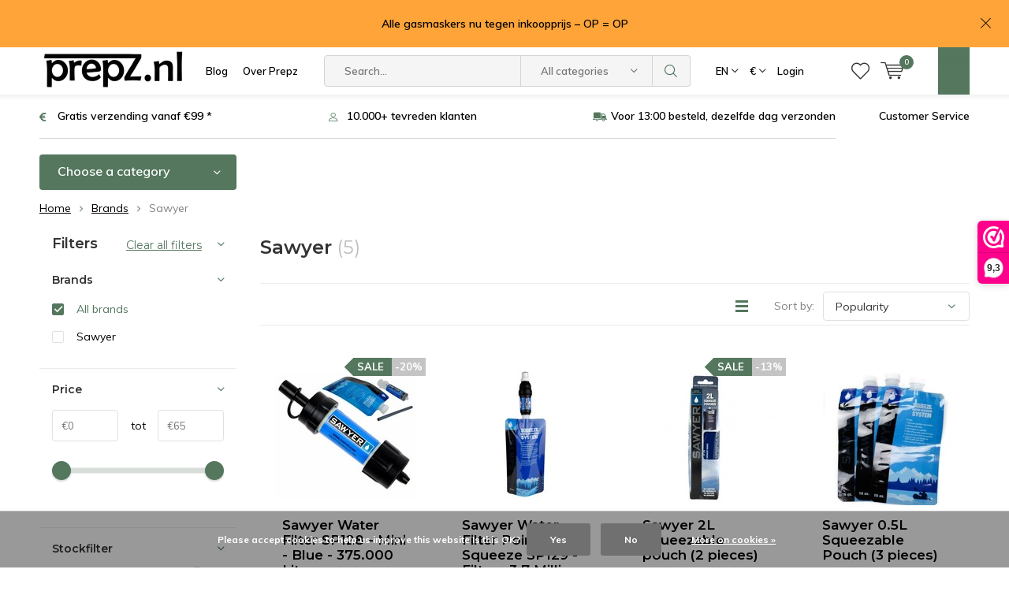

--- FILE ---
content_type: text/html;charset=utf-8
request_url: https://www.prepz.nl/en/brands/sawyer/
body_size: 15036
content:
<!doctype html>
<html lang="en" >
	<head>
                                                                                                                                                         
<script type="text/javascript">
   window.dataLayer = window.dataLayer || [];
   dataLayer.push({
                                                                            
                  ecomm_pagetype: "category",
                  ecomm_category: "Sawyer",
                  ecomm_prodid: "81314846,81315365,81315167,81315017,108043767",
                  ecomm_totalvalue: "184.94"
                                                                             
                         
                  });
      
</script>

<!-- Google Tag Manager -->
<script>(function(w,d,s,l,i){w[l]=w[l]||[];w[l].push({'gtm.start':
new Date().getTime(),event:'gtm.js'});var f=d.getElementsByTagName(s)[0],
j=d.createElement(s),dl=l!='dataLayer'?'&l='+l:'';j.async=true;j.src=
'https://www.googletagmanager.com/gtm.js?id='+i+dl;f.parentNode.insertBefore(j,f);
})(window,document,'script','dataLayer','GTM-NZZBTPK');</script>
<!-- End Google Tag Manager -->        <meta charset="utf-8"/>
<!-- [START] 'blocks/head.rain' -->
<!--

  (c) 2008-2026 Lightspeed Netherlands B.V.
  http://www.lightspeedhq.com
  Generated: 14-01-2026 @ 14:29:07

-->
<link rel="canonical" href="https://www.prepz.nl/en/brands/sawyer/"/>
<link rel="alternate" href="https://www.prepz.nl/en/index.rss" type="application/rss+xml" title="New products"/>
<link href="https://cdn.webshopapp.com/assets/cookielaw.css?2025-02-20" rel="stylesheet" type="text/css"/>
<meta name="robots" content="noodp,noydir"/>
<meta name="google-site-verification" content="aUgH480thCQj0tHFLaA7tLkcekgemns1Sgv1Nabrsbw"/>
<meta property="og:url" content="https://www.prepz.nl/en/brands/sawyer/?source=facebook"/>
<meta property="og:site_name" content="Prepz.nl - The Online Prepping Store For Preppers in Europe"/>
<meta property="og:title" content="Sawyer Waterfilters | Prepz.nl – schoon drinkwater overal"/>
<meta property="og:description" content="Discover Sawyer Water Filters at Prepz.nl: compact, durable and easy to use. Removes 99.9% of bacteria and protozoa for safe water anywhere."/>
<script src="https://app.dmws.plus/shop-assets/269782/dmws-plus-loader.js?id=353752e43770877ccfda6347d41550f6"></script>
<!--[if lt IE 9]>
<script src="https://cdn.webshopapp.com/assets/html5shiv.js?2025-02-20"></script>
<![endif]-->
<!-- [END] 'blocks/head.rain' -->
		<meta charset="utf-8">
		<meta http-equiv="x-ua-compatible" content="ie=edge">
		<title>Sawyer Waterfilters | Prepz.nl – schoon drinkwater overal - Prepz.nl - The Online Prepping Store For Preppers in Europe</title>
		<meta name="description" content="Discover Sawyer Water Filters at Prepz.nl: compact, durable and easy to use. Removes 99.9% of bacteria and protozoa for safe water anywhere.">
		<meta name="keywords" content="Sawyer Water filters">
		<meta name="theme-color" content="#ffffff">
		<meta name="MobileOptimized" content="320">
		<meta name="HandheldFriendly" content="true">
		<meta name="viewport" content="width=device-width, initial-scale=1, initial-scale=1, minimum-scale=1, maximum-scale=1, user-scalable=no">
		<meta name="author" content="https://www.dmws.nl/">
    
    <link async href='//fonts.googleapis.com/css?family=Muli:400,300,500,600,700,800,900' rel='stylesheet' type='text/css'>
    <link async href='//fonts.googleapis.com/css?family=Montserrat:400,300,500,600,700,800,900' rel='stylesheet' type='text/css'>
    <link rel="stylesheet" async media="screen" href="https://cdn.webshopapp.com/shops/269782/themes/150326/assets/main-minified.css?20260110143119">
    <link rel="stylesheet" async media="screen" href="https://cdn.webshopapp.com/shops/269782/themes/150326/assets/fontawesome.css?20260110143119">
    <link rel="stylesheet" async media="screen" href="https://cdn.webshopapp.com/shops/269782/themes/150326/assets/solid.css?20260110143119">
		    <link rel="stylesheet" async href="https://cdn.webshopapp.com/shops/269782/themes/150326/assets/settings.css?20260110143119" />
		<script src="https://ajax.googleapis.com/ajax/libs/jquery/1.7.2/jquery.min.js"></script>
		<link rel="icon" type="image/x-icon" href="https://cdn.webshopapp.com/shops/269782/themes/150326/assets/favicon.ico?20260110142620">
		<link rel="apple-touch-icon" href="https://cdn.webshopapp.com/shops/269782/themes/150326/assets/favicon.ico?20260110142620">
		<meta property="og:title" content="Sawyer Waterfilters | Prepz.nl – schoon drinkwater overal">
		<meta property="og:type" content="website"> 
		<meta property="og:description" content="Discover Sawyer Water Filters at Prepz.nl: compact, durable and easy to use. Removes 99.9% of bacteria and protozoa for safe water anywhere.">
		<meta property="og:site_name" content="Prepz.nl - The Online Prepping Store For Preppers in Europe">
		<meta property="og:url" content="https://www.prepz.nl/">
		<meta property="og:image" content="https://cdn.webshopapp.com/shops/269782/themes/150326/v/2667182/assets/banner-1.jpg?20250626142110">
    		<script type="application/ld+json">
			{
				"@context": "http://schema.org/",
				"@type": "Organization",
				"url": "https://www.prepz.nl/en/",
				"name": "Prepz.nl - The Online Prepping Store For Preppers in Europe",
				"legalName": "Prepz.nl - The Online Prepping Store For Preppers in Europe",
				"description": "Discover Sawyer Water Filters at Prepz.nl: compact, durable and easy to use. Removes 99.9% of bacteria and protozoa for safe water anywhere.",
				"logo": "https://cdn.webshopapp.com/shops/269782/themes/150326/assets/logo.png?20260110142620",
				"image": "https://cdn.webshopapp.com/shops/269782/themes/150326/v/2667182/assets/banner-1.jpg?20250626142110",
				"contactPoint": {
					"@type": "ContactPoint",
					"contactType": "Customer service",
					"telephone": "085-3033729"
				},
				"address": {
					"@type": "PostalAddress",
					"streetAddress": "",
					"addressLocality": "",
					"addressRegion": "",
					"postalCode": "",
					"addressCountry": ""
				}
			}
		</script>
	<!-- Facebook Pixel Code -->


<script>
 !function(f,b,e,v,n,t,s){if(f.fbq)return;n=f.fbq=function(){n.callMethod?
 n.callMethod.apply(n,arguments):n.queue.push(arguments)};if(!f._fbq)f._fbq=n;
 n.push=n;n.loaded=!0;n.version='2.0';n.queue=[];t=b.createElement(e);t.async=!0;
 t.src=v;s=b.getElementsByTagName(e)[0];s.parentNode.insertBefore(t,s)}(window,
 document,'script','https://connect.facebook.net/en_US/fbevents.js');
 fbq('init', '675656869258953');

 fbq('track', 'PageView');

 
 
 
</script>
<noscript><img height="1" width="1" style="display:none"
src="https://www.facebook.com/tr?id=675656869258953&ev=PageView&noscript=1" /></noscript>
 <!-- DO NOT MODIFY -->
<!-- End Facebook Pixel Code -->  </head>
	<body>
    
        <!-- Google Tag Manager (noscript) -->
    <noscript><iframe src="https://www.googletagmanager.com/ns.html?id=GTM-NZZBTPK"
    height="0" width="0" style="display:none;visibility:hidden"></iframe></noscript>
    <!-- End Google Tag Manager (noscript) -->
        
		<div id="root">
    
              
        

<header id="top">
  <p id="logo">
    <a href="https://www.prepz.nl/en/" accesskey="h">
    <img class="desktop-only" src="https://cdn.webshopapp.com/shops/269782/themes/150326/assets/logo.png?20260110142620" alt="Prepz.nl - The Online Prepping Store For Preppers in Europe" width="190" height="60">
    <img class="desktop-hide" src="https://cdn.webshopapp.com/shops/269782/themes/150326/assets/logo-mobile.png?20260110142620" alt="Prepz.nl - The Online Prepping Store For Preppers in Europe" width="190" height="60">
    </a>
  </p>
  <nav id="skip">
    <ul>
      <li><a href="#nav" accesskey="n">Skip to navigation (n)</a></li>
      <li><a href="#content" accesskey="c">Skip to content (c)</a></li>
      <li><a href="#footer" accesskey="f">Skip to footer (f)</a></li>
    </ul>
  </nav>
  <nav id="nav">
    <ul>
      <li><a accesskey="1" href="/blogs/preppen">Blog</a> <em>(1)</em></li>
      <li><a accesskey="2" href="/nl/service/about/">Over Prepz</a> <em>(2)</em></li>
    </ul>
    <form action="https://www.prepz.nl/en/search/" method="post" id="formSearch" class="untouched">
      <h5>Search</h5>
      <p>
        <label for="q">Search...</label>
        <input type="search" id="q" name="q" value="" placeholder="Search..." autocomplete="off">
      </p>
      <p class="desktop-only">
        <label for="sb" class="hidden">All categories</label>
        <select id="sb" name="sb" onchange="cat();">
          <option value="https://www.prepz.nl/en/search/">All categories</option>
                    <option value="https://www.prepz.nl/en/water-filters/" class="cat-8258456">Water Filters </option>
                    <option value="https://www.prepz.nl/en/emergency-kits/" class="cat-7898166">Emergency Kits</option>
                    <option value="https://www.prepz.nl/en/food/" class="cat-7898199">Food</option>
                    <option value="https://www.prepz.nl/en/lighting/" class="cat-7898322">Lighting</option>
                    <option value="https://www.prepz.nl/en/generators/" class="cat-10592786">Generators</option>
                    <option value="https://www.prepz.nl/en/outdoor-equipments/" class="cat-7898310">Outdoor Equipments</option>
                    <option value="https://www.prepz.nl/en/respiratory-protection/" class="cat-7898457">Respiratory protection</option>
                    <option value="https://www.prepz.nl/en/health/" class="cat-7898472">Health</option>
                    <option value="https://www.prepz.nl/en/communication/" class="cat-7898493">Communication</option>
                    <option value="https://www.prepz.nl/en/black-friday-sale/" class="cat-7994366">Black Friday Sale</option>
                    <option value="https://www.prepz.nl/en/all-products/" class="cat-7881702">All products</option>
                  </select>
      </p>
      <p><button type="submit" title="Search" disabled="disabled">Search</button></p>
      <ul class="list-cart">
				      </ul>
            
    </form>
    <ul>
            <li class="language">
        <a accesskey="3" href="./">EN</a> 
        <em>(3)</em>
        <ul>
                    <li ><a href="https://www.prepz.nl/nl/go/category/"  title="Nederlands" lang="nl">Nederlands</a></li>
                    <li class="active"><a href="https://www.prepz.nl/en/go/category/"  title="English" lang="en">English</a></li>
                  </ul>
      </li>
                  <li class="currency">
        <a accesskey="4" href="./">
          <span class="mobile-hide">€</span>
          <i class="icon-euro"></i>
          <span>Currency</span>
        </a> 
        <em>(4)</em>
        <ul>
                    <li class="active"><a href="https://www.prepz.nl/en/session/currency/eur/">€ EUR</a></li>
                    <li ><a href="https://www.prepz.nl/en/session/currency/gbp/">£ GBP</a></li>
                    <li ><a href="https://www.prepz.nl/en/session/currency/usd/">$ USD</a></li>
                  </ul>
      </li>
            <li class="search">
        <a accesskey="5" href="./">
          <i class="icon-zoom"></i> 
          <span>Search</span>
        </a>
        <em>(5)</em>
      </li>
      <!--<li class="compare mobile-only">
        <a accesskey="5" href="./">
          <i class="icon-chart"></i>
          <span>vergelijk</span>
        </a>
        <em>(5)</em>
      </li>-->
            <li class="user">
        <a accesskey="6" href="https://www.prepz.nl/en/account/login/">
          <i class="icon-user-outline"></i> 
          Login
        </a> 
        <em>(6)</em>
        <div>
          <div class="double">
            <form method="post" id="formLogin" action="https://www.prepz.nl/en/account/loginPost/?return=https://www.prepz.nl/en/brands/sawyer/">
              <h5>Login</h5>
              <p>
                <label for="formLoginEmail">Email address</label>
                <input type="email" id="formLoginEmail" name="email" placeholder="Email address" autocomplete='email' required>
              </p>
              <p>
                <label for="formLoginPassword">Password</label>
                <input type="password" id="formLoginPassword" name="password" placeholder="Password" autocomplete="current-password" required>
                <a href="https://www.prepz.nl/en/account/password/">Forgot your password?</a>
              </p>
              <p>
                <input type="hidden" name="key" value="afabef61b82f1eec62b69b49a7ad2cfc" />
            		<input type="hidden" name="type" value="login" />
                <button type="submit" onclick="$('#formLogin').submit(); return false;">Login</button>
              </p>
            </form>
            <div>
              <h5>New customer?</h5>
              <ul class="list-checks">
                <li>All your orders and returns in one place</li>
                <li>The ordering process is even faster</li>
                <li>Your shopping cart stored, always and everywhere</li>
              </ul>
              <p class="link-btn"><a class="a" href="https://www.prepz.nl/en/account/register/">Create an account</a></p>
                          </div>
          </div>
        </div>
      </li>
            <li class="menu">
        <a accesskey="7" href="./">
          <i class="icon-menu"></i>
          Menu
        </a>
        <em>(7)</em>
      </li>
            <li class="favorites br">
        <a accesskey="8" href="https://www.prepz.nl/en/account/wishlist/">
          <i class="icon-heart-outline"></i> 
          <span>wishlist</span>
        </a> 
      </li>
            <li class="cart">
        <a accesskey="9" href="./">
          <i class="icon-cart"></i> 
          <span>Cart</span> 
          <span class="qty">0</span>
        </a> 
        <em>(9)</em>
        <div>
          <h5>My cart</h5>
                    <ul class="list-cart">
            <li>
              <a href="https://www.prepz.nl/en/session/back/">
                <span class="img"><img src="https://cdn.webshopapp.com/shops/269782/themes/150326/assets/empty-cart.svg?20260110143119" alt="Empty cart" width="43" height="46"></span>
                <span class="title">No products found...</span>
                <span class="desc">There are no products in your cart. Perhaps the item you chose is sold out.</span>
              </a>
            </li>
          </ul>
                            </div>
      </li>
    </ul>
    <div class="nav-main">
      <ul>
        <li><a>Menu</a>
          <ul>
                        <li><a href="https://www.prepz.nl/en/water-filters/">
              Water Filters </a>
                            <ul>
                <li class="strong"><a href="https://www.prepz.nl/en/water-filters/">Water Filters </a></li>
                                <li><a href="https://www.prepz.nl/en/water-filters/water-filters/">Water filters</a>
                                    <ul>
                    <li class="strong"><a href="https://www.prepz.nl/en/water-filters/water-filters/">Water filters</a></li>
                                        <li><a href="https://www.prepz.nl/en/water-filters/water-filters/water-filter-parts-accessories/">Water filter Parts &amp; Accessories</a>
                                          </li>
                                      </ul>
                                  </li>
                              </ul>
                          </li>
                        <li><a href="https://www.prepz.nl/en/emergency-kits/">
              Emergency Kits</a>
                            <ul>
                <li class="strong"><a href="https://www.prepz.nl/en/emergency-kits/">Emergency Kits</a></li>
                                <li><a href="https://www.prepz.nl/en/emergency-kits/survival-kits/"> Survival Kits</a>
                                  </li>
                              </ul>
                          </li>
                        <li><a href="https://www.prepz.nl/en/food/">
              Food</a>
                            <ul>
                <li class="strong"><a href="https://www.prepz.nl/en/food/">Food</a></li>
                                <li><a href="https://www.prepz.nl/en/food/emergency-rations/">Emergency rations</a>
                                  </li>
                                <li><a href="https://www.prepz.nl/en/food/cooking/">Cooking</a>
                                    <ul>
                    <li class="strong"><a href="https://www.prepz.nl/en/food/cooking/">Cooking</a></li>
                                        <li><a href="https://www.prepz.nl/en/food/cooking/make-fire/">Make fire</a>
                                          </li>
                                      </ul>
                                  </li>
                                <li><a href="https://www.prepz.nl/en/food/fishing/">Fishing</a>
                                  </li>
                              </ul>
                          </li>
                        <li><a href="https://www.prepz.nl/en/lighting/">
              Lighting</a>
                            <ul>
                <li class="strong"><a href="https://www.prepz.nl/en/lighting/">Lighting</a></li>
                                <li><a href="https://www.prepz.nl/en/lighting/headlamps/">Headlamps</a>
                                  </li>
                                <li><a href="https://www.prepz.nl/en/lighting/flashlights/">Flashlights</a>
                                  </li>
                                <li><a href="https://www.prepz.nl/en/lighting/solar-powered-lights/">Solar powered lights</a>
                                  </li>
                              </ul>
                          </li>
                        <li><a href="https://www.prepz.nl/en/generators/">
              Generators</a>
                            <ul>
                <li class="strong"><a href="https://www.prepz.nl/en/generators/">Generators</a></li>
                                <li><a href="https://www.prepz.nl/en/generators/power-stations/">Power Stations</a>
                                  </li>
                                <li><a href="https://www.prepz.nl/en/generators/extra-batteries-for-power-stations/">Extra batteries for Power Stations</a>
                                  </li>
                                <li><a href="https://www.prepz.nl/en/generators/solar-panels-for-portale-power-stations/">Solar Panels for Portale Power Stations</a>
                                  </li>
                              </ul>
                          </li>
                        <li><a href="https://www.prepz.nl/en/outdoor-equipments/">
              Outdoor Equipments</a>
                            <ul>
                <li class="strong"><a href="https://www.prepz.nl/en/outdoor-equipments/">Outdoor Equipments</a></li>
                                <li><a href="https://www.prepz.nl/en/outdoor-equipments/knives/">Knives</a>
                                  </li>
                                <li><a href="https://www.prepz.nl/en/outdoor-equipments/compasses/">Compasses</a>
                                  </li>
                                <li><a href="https://www.prepz.nl/en/outdoor-equipments/multi-tools/">Multi-tools</a>
                                  </li>
                                <li><a href="https://www.prepz.nl/en/outdoor-equipments/backpacks/">Backpacks</a>
                                  </li>
                                <li><a href="https://www.prepz.nl/en/outdoor-equipments/protective-clothing/">Protective clothing</a>
                                  </li>
                              </ul>
                          </li>
                        <li><a href="https://www.prepz.nl/en/respiratory-protection/">
              Respiratory protection</a>
                            <ul>
                <li class="strong"><a href="https://www.prepz.nl/en/respiratory-protection/">Respiratory protection</a></li>
                                <li><a href="https://www.prepz.nl/en/respiratory-protection/climax-filters/">Climax Filters</a>
                                  </li>
                              </ul>
                          </li>
                        <li><a href="https://www.prepz.nl/en/health/">
              Health</a>
                            <ul>
                <li class="strong"><a href="https://www.prepz.nl/en/health/">Health</a></li>
                                <li><a href="https://www.prepz.nl/en/health/first-aid/">FIRST AID</a>
                                  </li>
                              </ul>
                          </li>
                        <li><a href="https://www.prepz.nl/en/communication/">
              Communication</a>
                            <ul>
                <li class="strong"><a href="https://www.prepz.nl/en/communication/">Communication</a></li>
                                <li><a href="https://www.prepz.nl/en/communication/emergency-radios/">Emergency radios</a>
                                  </li>
                                <li><a href="https://www.prepz.nl/en/communication/radios/">Radios</a>
                                  </li>
                                <li><a href="https://www.prepz.nl/en/communication/emergency-flutes/">Emergency flutes</a>
                                  </li>
                              </ul>
                          </li>
                        <li><a href="https://www.prepz.nl/en/black-friday-sale/">
              Black Friday Sale</a>
                          </li>
                                    <li><a href="https://www.prepz.nl/en/catalog/">All categories</a></li>
                      </ul>
        </li>
      </ul>
    </div>
  </nav>
	<p id="back"><a href="https://www.prepz.nl/en/brands/">Back</a></p></header>
<a href="https://www.prepz.nl/en/gasmaskers/">
<p id="notify" class="mobile-hide tablet-hide">Alle gasmaskers nu tegen inkoopprijs – OP = OP</p>
</a>
      
                  
      <main id="content" class="">
        <div class="usp-container">
  <ul class="list-usp">
        <li>
            	Gratis verzending vanaf €99 *
          </li>
            <li>
            	10.000+ tevreden klanten
          </li>
            <li>
            	Voor 13:00 besteld, dezelfde dag verzonden
          </li>
      </ul>
  <p class="link-inline">
      <a href="/service/">Customer Service</a>
  </p>
</div>
        <nav class="nav-main desktop-only">
  <ul>
    <li><a href="./">Choose a category</a>
      <ul>
                <li><a href="https://www.prepz.nl/en/water-filters/">
          Water Filters </a>
                    <ul>
            <li class="strong"><a href="https://www.prepz.nl/en/water-filters/">Water Filters </a></li>
                        <li><a href="https://www.prepz.nl/en/water-filters/water-filters/">Water filters</a>
                            <ul>
                <li class="strong"><a href="https://www.prepz.nl/en/water-filters/water-filters/">Water filters</a></li>
                            		<li><a href="https://www.prepz.nl/en/water-filters/water-filters/water-filter-parts-accessories/">Water filter Parts &amp; Accessories</a>
                              		</li>
                              </ul>
                          </li>
                      </ul>
                  </li>
                <li><a href="https://www.prepz.nl/en/emergency-kits/">
          Emergency Kits</a>
                    <ul>
            <li class="strong"><a href="https://www.prepz.nl/en/emergency-kits/">Emergency Kits</a></li>
                        <li><a href="https://www.prepz.nl/en/emergency-kits/survival-kits/"> Survival Kits</a>
                          </li>
                      </ul>
                  </li>
                <li><a href="https://www.prepz.nl/en/food/">
          Food</a>
                    <ul>
            <li class="strong"><a href="https://www.prepz.nl/en/food/">Food</a></li>
                        <li><a href="https://www.prepz.nl/en/food/emergency-rations/">Emergency rations</a>
                          </li>
                        <li><a href="https://www.prepz.nl/en/food/cooking/">Cooking</a>
                            <ul>
                <li class="strong"><a href="https://www.prepz.nl/en/food/cooking/">Cooking</a></li>
                            		<li><a href="https://www.prepz.nl/en/food/cooking/make-fire/">Make fire</a>
                              		</li>
                              </ul>
                          </li>
                        <li><a href="https://www.prepz.nl/en/food/fishing/">Fishing</a>
                          </li>
                      </ul>
                  </li>
                <li><a href="https://www.prepz.nl/en/lighting/">
          Lighting</a>
                    <ul>
            <li class="strong"><a href="https://www.prepz.nl/en/lighting/">Lighting</a></li>
                        <li><a href="https://www.prepz.nl/en/lighting/headlamps/">Headlamps</a>
                          </li>
                        <li><a href="https://www.prepz.nl/en/lighting/flashlights/">Flashlights</a>
                          </li>
                        <li><a href="https://www.prepz.nl/en/lighting/solar-powered-lights/">Solar powered lights</a>
                          </li>
                      </ul>
                  </li>
                <li><a href="https://www.prepz.nl/en/generators/">
          Generators</a>
                    <ul>
            <li class="strong"><a href="https://www.prepz.nl/en/generators/">Generators</a></li>
                        <li><a href="https://www.prepz.nl/en/generators/power-stations/">Power Stations</a>
                          </li>
                        <li><a href="https://www.prepz.nl/en/generators/extra-batteries-for-power-stations/">Extra batteries for Power Stations</a>
                          </li>
                        <li><a href="https://www.prepz.nl/en/generators/solar-panels-for-portale-power-stations/">Solar Panels for Portale Power Stations</a>
                          </li>
                      </ul>
                  </li>
                <li><a href="https://www.prepz.nl/en/outdoor-equipments/">
          Outdoor Equipments</a>
                    <ul>
            <li class="strong"><a href="https://www.prepz.nl/en/outdoor-equipments/">Outdoor Equipments</a></li>
                        <li><a href="https://www.prepz.nl/en/outdoor-equipments/knives/">Knives</a>
                          </li>
                        <li><a href="https://www.prepz.nl/en/outdoor-equipments/compasses/">Compasses</a>
                          </li>
                        <li><a href="https://www.prepz.nl/en/outdoor-equipments/multi-tools/">Multi-tools</a>
                          </li>
                        <li><a href="https://www.prepz.nl/en/outdoor-equipments/backpacks/">Backpacks</a>
                          </li>
                        <li><a href="https://www.prepz.nl/en/outdoor-equipments/protective-clothing/">Protective clothing</a>
                          </li>
                      </ul>
                  </li>
                <li><a href="https://www.prepz.nl/en/respiratory-protection/">
          Respiratory protection</a>
                    <ul>
            <li class="strong"><a href="https://www.prepz.nl/en/respiratory-protection/">Respiratory protection</a></li>
                        <li><a href="https://www.prepz.nl/en/respiratory-protection/climax-filters/">Climax Filters</a>
                          </li>
                      </ul>
                  </li>
                <li><a href="https://www.prepz.nl/en/health/">
          Health</a>
                    <ul>
            <li class="strong"><a href="https://www.prepz.nl/en/health/">Health</a></li>
                        <li><a href="https://www.prepz.nl/en/health/first-aid/">FIRST AID</a>
                          </li>
                      </ul>
                  </li>
                <li><a href="https://www.prepz.nl/en/communication/">
          Communication</a>
                    <ul>
            <li class="strong"><a href="https://www.prepz.nl/en/communication/">Communication</a></li>
                        <li><a href="https://www.prepz.nl/en/communication/emergency-radios/">Emergency radios</a>
                          </li>
                        <li><a href="https://www.prepz.nl/en/communication/radios/">Radios</a>
                          </li>
                        <li><a href="https://www.prepz.nl/en/communication/emergency-flutes/">Emergency flutes</a>
                          </li>
                      </ul>
                  </li>
                <li><a href="https://www.prepz.nl/en/black-friday-sale/">
          Black Friday Sale</a>
                  </li>
                        <li><a href="https://www.prepz.nl/en/catalog/">All categories</a></li>
              </ul>
    </li>
      </ul>
    </nav>                                  
<nav class="breadcrumbs desktop-only">
  <ol>
    <li><a href="https://www.prepz.nl/en/">Home</a></li>
            <li><a href="https://www.prepz.nl/en/brands/">Brands</a></li>
                <li>Sawyer</li>
          </ol> 
</nav>
<div class="cols-a">
  <article>
    <header class="heading-collection overlay-c">
      <h1>Sawyer <span class="overlay-f regular">(5)</span></h1>
                  
    </header>
    <form action="https://www.prepz.nl/en/brands/sawyer/" method="get" id="filter_form_customized" class="form-sort">
      <input type="hidden" name="mode" value="grid" id="filter_form_mode_customized" />
      <input type="hidden" name="max" value="65" id="filter_form_max_customized" />
      <input type="hidden" name="min" value="0" id="filter_form_min_customized" />
      <h2>Filters <i class="icon-settings"></i></h2>
      <p>
        <label for="fsa">Sort by:</label>
        <select id="sortselect" name="sort" onchange="$('#filter_form_customized').submit();">
                    <option data-icon="icon-decrease" value="popular" selected="selected">Popularity</option>
                    <option data-icon="icon-decrease" value="newest">Newest products</option>
                    <option data-icon="icon-decrease" value="lowest">Lowest price</option>
                    <option data-icon="icon-decrease" value="highest">Highest price</option>
                    <option data-icon="icon-decrease" value="asc">Name ascending</option>
                    <option data-icon="icon-decrease" value="desc">Name descending</option>
                  </select>
      </p>
            
      <p class="link-icon mobile-hide">
                <a href="https://www.prepz.nl/en/brands/sawyer/?mode=list">
          <span><span>List</span></span> <i class="icon-list"></i>
        </a>
              </p>
      
            
    </form>
    
    <ul class="list-collection    mobile-grid">
                                                          <li class="data-product" data-url="https://www.prepz.nl/en/sawyer-waterfilter-sp128-mini-blauw-375000-liter.html?format=json"> 
  <ul class="img">
          <li>
        <img src="https://cdn.webshopapp.com/shops/269782/files/231150662/180x175x2/sawyer-sawyer-water-filter-sp128-mini-blue-375000.jpg" alt="Sawyer Sawyer Water Filter SP128 - Mini - Blue - 375.000 Liter" width="180" height="175">
                <img class="article-second-image article-second-image-small" width="180" height="175">
              </li>
      </ul>
  <h3><a href="https://www.prepz.nl/en/sawyer-waterfilter-sp128-mini-blauw-375000-liter.html">Sawyer Water Filter SP128 - Mini - Blue - 375.000 Liter</a></h3>
      	    <p class="label a"><span>-20%</span> Sale</p>
        
  <p class="price">
        <span>49,95</span>     € 39,95  </p>
  
    <div class="delivery-time">
    
  </div>
      <p class="rating">
          </p>
    <p class="link"><a class="product-quicklook" href="./" data-popup="product-81314846">Quicklook</a></p>
      <ul class="tools">
    <li><a href="https://www.prepz.nl/en/account/wishlistAdd/81314846/?variant_id=160855001"><i class="icon-heart-outline"></i> <span><span>Add to wishlist</span></span></a></li>
  </ul>
      <form class="desktop-only" action="https://www.prepz.nl/en/compare/add/160855001/" type="post">
    <p class="check-a"><label for="check-81314846"><input type="checkbox" id="check-81314846" data-id="81314846" data-add-url="https://www.prepz.nl/en/compare/add/160855001/" data-del-url="https://www.prepz.nl/en/compare/delete/160855001/" name="lcg" class="compare-toggle"> Compare</label></p>
  </form>
  <a class="mobile-compare desktop-hide" href="https://www.prepz.nl/en/compare/add/160855001/">Compare</a>
      <footer class="extra">
    <form action="https://www.prepz.nl/en/cart/add/160855001/" data-action="https://www.prepz.nl/en/cart/add/160855001/" id="product_configure_form_81314846" method="post">
            <p class="oos-collection overlay-d semi"><i class="icon-x-circle"></i> Out of stock</p>
          </form>
  </footer>
    </li>
                                                                              <li class="data-product" data-url="https://www.prepz.nl/en/sawyer-water-filter-point-one-squeeze-sp129-filter.html?format=json"> 
  <ul class="img">
          <li>
        <img src="https://cdn.webshopapp.com/shops/269782/files/231151598/180x175x2/sawyer-sawyer-water-filter-point-one-squeeze-sp129.jpg" alt="Sawyer Sawyer Water Filter Point One Squeeze SP129 - Filters 3.7 Million Liter Water" width="180" height="175">
                <img class="article-second-image article-second-image-small" width="180" height="175">
              </li>
      </ul>
  <h3><a href="https://www.prepz.nl/en/sawyer-water-filter-point-one-squeeze-sp129-filter.html">Sawyer Water Filter Point One Squeeze SP129 - Filters 3.7 Million Liter Water</a></h3>
      	    
  <p class="price">
            € 64,95  </p>
  
    <div class="delivery-time">
    
  </div>
      <p class="rating">
          </p>
    <p class="link"><a class="product-quicklook" href="./" data-popup="product-81315365">Quicklook</a></p>
      <ul class="tools">
    <li><a href="https://www.prepz.nl/en/account/wishlistAdd/81315365/?variant_id=160855529"><i class="icon-heart-outline"></i> <span><span>Add to wishlist</span></span></a></li>
  </ul>
      <form class="desktop-only" action="https://www.prepz.nl/en/compare/add/160855529/" type="post">
    <p class="check-a"><label for="check-81315365"><input type="checkbox" id="check-81315365" data-id="81315365" data-add-url="https://www.prepz.nl/en/compare/add/160855529/" data-del-url="https://www.prepz.nl/en/compare/delete/160855529/" name="lcg" class="compare-toggle"> Compare</label></p>
  </form>
  <a class="mobile-compare desktop-hide" href="https://www.prepz.nl/en/compare/add/160855529/">Compare</a>
      <footer class="extra">
    <form action="https://www.prepz.nl/en/cart/add/160855529/" data-action="https://www.prepz.nl/en/cart/add/160855529/" id="product_configure_form_81315365" method="post">
            <p class="oos-collection overlay-d semi"><i class="icon-x-circle"></i> Out of stock</p>
          </form>
  </footer>
    </li>
                                                                              <li class="data-product" data-url="https://www.prepz.nl/en/sawyer-2l-squeezable-pouch-2-pieces.html?format=json"> 
  <ul class="img">
          <li>
        <img src="https://cdn.webshopapp.com/shops/269782/files/231151124/180x175x2/sawyer-sawyer-2l-squeezable-pouch-2-pieces.jpg" alt="Sawyer Sawyer 2L Squeezable pouch (2 pieces)" width="180" height="175">
                <img class="article-second-image article-second-image-small" width="180" height="175">
              </li>
      </ul>
  <h3><a href="https://www.prepz.nl/en/sawyer-2l-squeezable-pouch-2-pieces.html">Sawyer 2L Squeezable pouch (2 pieces)</a></h3>
      	    <p class="label a"><span>-13%</span> Sale</p>
        
  <p class="price">
        <span>14,95</span>     € 12,95  </p>
  
    <div class="delivery-time">
    
  </div>
      <p class="rating">
          </p>
    <p class="link"><a class="product-quicklook" href="./" data-popup="product-81315167">Quicklook</a></p>
      <ul class="tools">
    <li><a href="https://www.prepz.nl/en/account/wishlistAdd/81315167/?variant_id=160855331"><i class="icon-heart-outline"></i> <span><span>Add to wishlist</span></span></a></li>
  </ul>
      <form class="desktop-only" action="https://www.prepz.nl/en/compare/add/160855331/" type="post">
    <p class="check-a"><label for="check-81315167"><input type="checkbox" id="check-81315167" data-id="81315167" data-add-url="https://www.prepz.nl/en/compare/add/160855331/" data-del-url="https://www.prepz.nl/en/compare/delete/160855331/" name="lcg" class="compare-toggle"> Compare</label></p>
  </form>
  <a class="mobile-compare desktop-hide" href="https://www.prepz.nl/en/compare/add/160855331/">Compare</a>
      <footer class="extra">
    <form action="https://www.prepz.nl/en/cart/add/160855331/" data-action="https://www.prepz.nl/en/cart/add/160855331/" id="product_configure_form_81315167" method="post">
            <p class="amount">
        <label for="product-q-81315167" class="hidden">Quantity</label>
        <select id="product-q-81315167" name="quantity">
                    	<option >1</option>
                    	<option >2</option>
                    	<option >3</option>
                    	<option >4</option>
                    	<option >5</option>
                    	<option >6</option>
                    	<option >7</option>
                    	<option >8</option>
                    	<option >9</option>
                    	<option >10</option>
                  </select>
        <button class="cart-form-submit" type="submit"><span class="hidden">Add to cart</span> <i class="icon-cart-plus"></i></button>
      </p>
          </form>
  </footer>
    </li>
                                                                              <li class="data-product" data-url="https://www.prepz.nl/en/sawyer-05l-squeezable-pouch-3-pieces.html?format=json"> 
  <ul class="img">
          <li>
        <img src="https://cdn.webshopapp.com/shops/269782/files/231150914/180x175x2/sawyer-sawyer-05l-squeezable-pouch-3-pieces.jpg" alt="Sawyer Sawyer 0.5L Squeezable Pouch (3 pieces)" width="180" height="175">
                <img class="article-second-image article-second-image-small" width="180" height="175">
              </li>
      </ul>
  <h3><a href="https://www.prepz.nl/en/sawyer-05l-squeezable-pouch-3-pieces.html">Sawyer 0.5L Squeezable Pouch (3 pieces)</a></h3>
      	    
  <p class="price">
            € 12,12  </p>
  
    <div class="delivery-time">
    
  </div>
      <p class="rating">
          </p>
    <p class="link"><a class="product-quicklook" href="./" data-popup="product-81315017">Quicklook</a></p>
      <ul class="tools">
    <li><a href="https://www.prepz.nl/en/account/wishlistAdd/81315017/?variant_id=160855178"><i class="icon-heart-outline"></i> <span><span>Add to wishlist</span></span></a></li>
  </ul>
      <form class="desktop-only" action="https://www.prepz.nl/en/compare/add/160855178/" type="post">
    <p class="check-a"><label for="check-81315017"><input type="checkbox" id="check-81315017" data-id="81315017" data-add-url="https://www.prepz.nl/en/compare/add/160855178/" data-del-url="https://www.prepz.nl/en/compare/delete/160855178/" name="lcg" class="compare-toggle"> Compare</label></p>
  </form>
  <a class="mobile-compare desktop-hide" href="https://www.prepz.nl/en/compare/add/160855178/">Compare</a>
      <footer class="extra">
    <form action="https://www.prepz.nl/en/cart/add/160855178/" data-action="https://www.prepz.nl/en/cart/add/160855178/" id="product_configure_form_81315017" method="post">
            <p class="oos-collection overlay-d semi"><i class="icon-x-circle"></i> Out of stock</p>
          </form>
  </footer>
    </li>
                                                                              <li class="data-product" data-url="https://www.prepz.nl/en/sawyer-waterfilter-sp2129-micro-squeeze.html?format=json"> 
  <ul class="img">
          <li>
        <img src="https://cdn.webshopapp.com/shops/269782/files/320860411/180x175x2/sawyer-sawyer-waterfilter-sp2129-micro-squeeze.jpg" alt="Sawyer Sawyer Waterfilter SP2129 - Micro squeeze" width="180" height="175">
                <img class="article-second-image article-second-image-small" width="180" height="175">
              </li>
      </ul>
  <h3><a href="https://www.prepz.nl/en/sawyer-waterfilter-sp2129-micro-squeeze.html">Sawyer Waterfilter SP2129 - Micro squeeze</a></h3>
      	    
  <p class="price">
            € 54,97  </p>
  
    <div class="delivery-time">
    
  </div>
      <p class="rating">
          </p>
    <p class="link"><a class="product-quicklook" href="./" data-popup="product-108043767">Quicklook</a></p>
      <ul class="tools">
    <li><a href="https://www.prepz.nl/en/account/wishlistAdd/108043767/?variant_id=218879691"><i class="icon-heart-outline"></i> <span><span>Add to wishlist</span></span></a></li>
  </ul>
      <form class="desktop-only" action="https://www.prepz.nl/en/compare/add/218879691/" type="post">
    <p class="check-a"><label for="check-108043767"><input type="checkbox" id="check-108043767" data-id="108043767" data-add-url="https://www.prepz.nl/en/compare/add/218879691/" data-del-url="https://www.prepz.nl/en/compare/delete/218879691/" name="lcg" class="compare-toggle"> Compare</label></p>
  </form>
  <a class="mobile-compare desktop-hide" href="https://www.prepz.nl/en/compare/add/218879691/">Compare</a>
      <footer class="extra">
    <form action="https://www.prepz.nl/en/cart/add/218879691/" data-action="https://www.prepz.nl/en/cart/add/218879691/" id="product_configure_form_108043767" method="post">
            <p class="oos-collection overlay-d semi"><i class="icon-x-circle"></i> Out of stock</p>
          </form>
  </footer>
    </li>
                                                              </ul>
    
        
            <div class="module-block img">
      <figure><img src="https://cdn.webshopapp.com/shops/269782/files/231176303/432x432x2/sawyer.jpg" alt="Sawyer" width="216" height="216"></figure>
      <div id="dmws-collection-content" class=""><p>Sawyer was founded in 1984 with the aim of offering the most technologically advanced solutions for protection against water, sun, and insects. Sawyer is best known for its great water filters. The water filters from Sawyer are one of the most widely-used water filters all over the world.</p>
<p>Originally, Sawyer's goal was to develop products that could help the Third World with it's lack of clean water problems. However, the company noticed, that there was also a great demand for good quality water filters among outdoor people and preppers.</p>
<p>The Sawyer Water Filters are so good that the water that goes through the hollow fiber membrane is of better quality than water from the tap or bottled water. To achieve this result, Sawyer uses the same filtering technology used in kidney dialysis. The Sawyer Water Filters are compact, easy to use and very efficient when filtering water to drinking water.</p></div>
          </div>
          </article>
  
                                                                      
    
  <aside>
        
        <form action="https://www.prepz.nl/en/brands/sawyer/" method="get" id="formFilter" class="form-filter">
      <div id="dmws-filter-wrap">
        <header>
          <h3>Filters <a class="clearAllFilter" href="https://www.prepz.nl/en/brands/sawyer/?mode=grid">Clear all filters</a></h3>
        </header>
                        <h4>Brands</h4>
        <ul>
                    <li><label for="filter_0"><input type="radio" id="filter_0" name="brand" value="0"  checked=> All brands</label></li>
                    <li><label for="filter_3012398"><input type="radio" id="filter_3012398" name="brand" value="3012398" > Sawyer</label></li>
                                                                                  </ul>
                
                
                <h4>Price</h4>
          <p class="ui-slider-a m60">
            <span>
              <label for="min" class="hidden">von</label>
              <input type="text" id="min" name="min" value="€0" data-min="0" required>
            </span>
            <span>
              <label for="max">tot</label>
              <input type="text" id="max" name="max" value="€65" data-max="65" required>
            </span>
          </p>
        	
                <h4>Stockfilter</h4>
          <p class="check-b">
            <label for="stockFilter"><input type="checkbox"  id="stockFilter" name="stockFilter">Filter on stock</label>
          </p>
                
      </div>
      <p class="desktop-hide scheme-btn submit"><button type="submit">View all results <i id="filter-live-count" class="count">(5)</i></button></p>
    </form>
        <div class="desktop-only">
            <div class="module-chat online ">
      <!--<div class="module-chat offline">-->
                <figure><img class="b-lazy" src="[data-uri]" data-src="https://cdn.webshopapp.com/shops/269782/themes/150326/assets/customerservice.jpg?20260110142620" alt="Customer Service" width="71" height="71"></figure>
                <h3>Customer Service</h3>
        <p>We are ready for you <a href="https://www.prepz.nl/en/service/">Contact Us</a></p>
      </div>
            <ul class="list-checks semi b m25 overlay-c">
        <li><span>Gratis Verzending</span> vanaf 99 euro <span class="tip"><a href="./"><i class="icon-info"></i> <span>Tooltip</span></a> <span>Voor 13:00 besteld = morgen in huis</span></span></li>
        <li>20.000+ Tevreden klanten</li>
        <li>Meer dan 2000+ positieve reviews</li>
        <li>Persoonlijk Advies</li>
      </ul>
      <div class="module-rating ">
  <figure>
    <a href="https://www.webwinkelkeur.nl/leden/Prepz_10419.html" target="_blank">
    	<img src="https://cdn.webshopapp.com/shops/269782/themes/150326/v/578834/assets/feedback-image.png?20210702100308" alt="Placeholder" width="65" height="65"> 
    </a>
    	<span>9,3</span>
    </figure>
  <h4>Reviews <span class="rating-a" data-val="9.3" data-of="10"></span></h4>
    <p>“Fast delivery, good product. I actually expected the radio to be bigger but it was not disappointing, it fits better in the bug out bag!”</p>
  </div>
          </div>
  </aside>
</div>      </main>
    
  	    <form id="formNewsletter" action="https://www.prepz.nl/en/account/newsletter/" method="post" class="popup-a popup-newsletter" data-title="newsletter">
  <header>
    <p></p>
    <h5></h5>
  </header>
  <ul class="list-checks">
    <li>Wat de risico&#039;s in je directe omgeving zijn en hoe je hier achter komt.</li>
    <li>Welke spullen het belangrijkste zijn in een noodsituatie.</li>
    <li>Hoe je een goed noodpakket samenstelt op basis van je eigen behoeften</li>
  </ul>
  <p>
    <input type="hidden" name="key" value="afabef61b82f1eec62b69b49a7ad2cfc" />
    <label for="formNewsletterEmail">Email address</label>
    <input type="text" name="email" id="formNewsletterEmail" placeholder="E-mail address"/>
  </p>
  <p><button type="submit">Subscribe</button></p>
  <figure><img src="https://cdn.webshopapp.com/shops/269782/themes/150326/v/1617484/assets/newsletter-popup-image.jpg?20221129161214" alt="Newsletter" width="500" height="475"></figure>
</form>    <article id="compare" class="desktop-only">
  <header>
    <h5>Compare products <span class="remove-all-compare">Delete all products</span></h5>
  </header>
  <section class="compare-wrapper">
    <p class="max">You can compare a maximum of 3 products</p>
    <ul class="list-compare">
      
    </ul>
    <p class="link-btn desktop-hide"><a href="https://www.prepz.nl/en/compare/">Start comparison</a></p>
  </section>
  <footer>
    <div class="desktop-only">
      <p class="link-btn"><a href="https://www.prepz.nl/en/compare/">Start comparison</a></p>
      <p><a class="toggle toggle-compare" href="javascript:;"><span>Show</span> <span class="hidden">Hide</span></a></p>
    </div>
    <p class="desktop-hide"><a href="javascript:;" class="remove">Delete all products</a></p>
  </footer>
  <a class="hide desktop-hide compare-mobile-toggle" href="javascript:;">Hide compare box</a>
</article>    <footer id="footer">
    <div class="usp-container">
    <ul class="list-usp">
            <li>
                  Gratis verzending vanaf €99 *
              </li>
                  <li>
                  10.000+ tevreden klanten
              </li>
                  <li>
                  Voor 13:00 besteld, dezelfde dag verzonden
              </li>
          </ul>
  </div>
    <form id="formNewsletterFooter" action="https://www.prepz.nl/en/account/newsletter/" method="post">
    <div>
            <figure><img class="b-lazy" src="[data-uri]" data-src="https://cdn.webshopapp.com/shops/269782/themes/150326/assets/footer-image-service.png?20260110142620" alt="Prepz.nl - The Online Prepping Store For Preppers in Europe" width="135" height="185"></figure>
            <h3>Vragen? Wij staan voor je klaar.</h3>
      <p>Dagelijks van 9:00 tot 17:00</p>
    </div>
        <div>
      <h3>Follow us</h3>
      <ul class="list-social">
                <li><a rel="external" href="https://www.facebook.com/prepz.nl"><i class="icon-facebook"></i> Facebook</a></li>
                        <li><a rel="external" href="https://www.instagram.com/prepz.nl/"><i class="icon-instagram"></i> Instagram</a></li>
                        <li><a rel="external" href="https://twitter.com/prepz_"><i class="icon-twitter"></i> Twitter</a></li>
                                <li><a rel="external" href="https://www.linkedin.com/company/prepz/"><i class="icon-linkedin"></i> Linkedin</a></li>
                                <li><a rel="external" href="https://www.youtube.com/channel/UCDhXJQr2NamAScJ0nFDVptg/videos"><i class="icon-youtube"></i> Youtube</a></li>
              </ul>
    </div>
        <div class="white-line tablet-only"></div>
        <div>
      <h3>Receive the latest offers and promotions</h3>						
      <p>
        <input type="hidden" name="key" value="afabef61b82f1eec62b69b49a7ad2cfc" />
        <label for="formNewsletterEmailFooter">E-mail address</label>
        <input type="text" name="email" id="formNewsletterEmailFooter" placeholder="E-mail address"/>
        <button type="submit">Subscribe</button>
        <a class="small" href="https://www.prepz.nl/en/service/privacy-policy/">* Read legal restrictions here</a>
      </p>
    </div>
      </form>
  <nav>
        <div>
      <h3>Customer service</h3>
      <ul>
                <li>
          <a href="https://www.prepz.nl/en/service/about/" title="About Us">About Us</a>
        </li>
                <li>
          <a href="https://www.prepz.nl/en/service/general-terms-conditions/" title="Terms and Conditions">Terms and Conditions</a>
        </li>
                <li>
          <a href="https://www.prepz.nl/en/service/privacy-policy/" title="Privacy Policy">Privacy Policy</a>
        </li>
                <li>
          <a href="https://www.prepz.nl/en/service/payment-methods/" title="Payment methods">Payment methods</a>
        </li>
                <li>
          <a href="https://www.prepz.nl/en/service/shipping-returns/" title="Shipping &amp; Returns">Shipping &amp; Returns</a>
        </li>
                <li>
          <a href="https://www.prepz.nl/en/service/retouren/" title="Return goods">Return goods</a>
        </li>
                <li>
          <a href="https://www.prepz.nl/en/service/" title="Costumer Service">Costumer Service</a>
        </li>
                <li>
          <a href="https://www.prepz.nl/en/service/klachten/" title="complaints">complaints</a>
        </li>
                <li>
          <a href="https://www.prepz.nl/en/service/meest-gestelde-vragen-over-gasmaskers/" title="FAQ Gasmask">FAQ Gasmask</a>
        </li>
              </ul>
    </div>
    <div>
      <h3>My account</h3>
      <ul>
                <li><a href="https://www.prepz.nl/en/account/" title="Register">Register</a></li>
                <li><a href="https://www.prepz.nl/en/account/orders/" title="My orders">My orders</a></li>
                <li><a href="https://www.prepz.nl/en/account/wishlist/" title="My wishlist">My wishlist</a></li>
                <li><a href="https://www.prepz.nl/en/compare/">Compare products</a></li>      </ul>
    </div>
    <div>
      <h3>Categories</h3>
      <ul>
                <li ><a href="https://www.prepz.nl/en/water-filters/">Water Filters </a><span class="more-cats"><span class="plus-min"></span></span></li>
                <li ><a href="https://www.prepz.nl/en/emergency-kits/">Emergency Kits</a><span class="more-cats"><span class="plus-min"></span></span></li>
                <li ><a href="https://www.prepz.nl/en/food/">Food</a><span class="more-cats"><span class="plus-min"></span></span></li>
                <li ><a href="https://www.prepz.nl/en/lighting/">Lighting</a><span class="more-cats"><span class="plus-min"></span></span></li>
                <li ><a href="https://www.prepz.nl/en/generators/">Generators</a><span class="more-cats"><span class="plus-min"></span></span></li>
                <li ><a href="https://www.prepz.nl/en/outdoor-equipments/">Outdoor Equipments</a><span class="more-cats"><span class="plus-min"></span></span></li>
                <li ><a href="https://www.prepz.nl/en/respiratory-protection/">Respiratory protection</a><span class="more-cats"><span class="plus-min"></span></span></li>
                <li ><a href="https://www.prepz.nl/en/health/">Health</a><span class="more-cats"><span class="plus-min"></span></span></li>
              </ul>
    </div>
    <div>
      <h3>Contact</h3>
      <ul class="list-contact">
        <li><i class="icon-phone"></i> <a href="tel:085-3033729">085-3033729</a> Vragen? Bel ons!</li>
        <li><i class="icon-envelope"></i> <a class="email"><span class="__cf_email__" data-cfemail="31585f575e71414354414b1f5f5d">[email&#160;protected]</span></a> Gemiddeld reageren we binnen 4 uur</li>
                <li><i class="icon-messenger"></i> <a rel="external" href=" http://m.me/prepz.nl">Facebook messenger</a> Voor een praatje of vragen</li>
                                    <li><i class="icon-instagram"></i> <a rel="external" href="https://www.instagram.com/prepz.nl/">Instagram</a> Volg ons op Instagram</li>
                        </ul>
          </div>
  </nav>
  <ul class="payments">
        <li><img class="b-lazy" src="[data-uri]" data-src="https://cdn.webshopapp.com/shops/269782/themes/150326/assets/z-ideal.png?20260110143119" alt="ideal" width="45" height="21"></li>
        <li><img class="b-lazy" src="[data-uri]" data-src="https://cdn.webshopapp.com/shops/269782/themes/150326/assets/z-paypal.png?20260110143119" alt="paypal" width="45" height="21"></li>
        <li><img class="b-lazy" src="[data-uri]" data-src="https://cdn.webshopapp.com/shops/269782/themes/150326/assets/z-visa.png?20260110143119" alt="visa" width="45" height="21"></li>
        <li><img class="b-lazy" src="[data-uri]" data-src="https://cdn.webshopapp.com/shops/269782/themes/150326/assets/z-maestro.png?20260110143119" alt="maestro" width="45" height="21"></li>
        <li><img class="b-lazy" src="[data-uri]" data-src="https://cdn.webshopapp.com/shops/269782/themes/150326/assets/z-mistercash.png?20260110143119" alt="mistercash" width="45" height="21"></li>
        <li><img class="b-lazy" src="[data-uri]" data-src="https://cdn.webshopapp.com/shops/269782/themes/150326/assets/z-mastercard.png?20260110143119" alt="mastercard" width="45" height="21"></li>
        <li><img class="b-lazy" src="[data-uri]" data-src="https://cdn.webshopapp.com/shops/269782/themes/150326/assets/z-banktransfer.png?20260110143119" alt="banktransfer" width="45" height="21"></li>
      </ul>
  <div class="double">
    <div style="padding-left:0;">     
            <p>
     		© 2026
                  - Powered by
                    <a href="https://www.lightspeedhq.com/" title="Lightspeed" target="_blank">Lightspeed</a>
                              - Theme by <a href="https://www.designmijnwebshop.nl/" target="_blank">DMWS.nl</a>
              </p>
    </div>
    <ul>
            <li><a href="https://www.prepz.nl/en/service/general-terms-conditions/">General terms &amp; conditions</a></li>
      <li><a href="https://www.prepz.nl/en/rss/">RSS feed</a></li>      <li><a href="https://www.prepz.nl/en/sitemap/">Sitemap</a></li>
    </ul>
  </div>
</footer>
              
 <div class="rich-snippet text-center">
   <div itemscope itemtype="http://data-vocabulary.org/Review-aggregate">
    <span class="strong" itemprop="itemreviewed">Prepz</span>
    <span itemprop="rating" itemscope itemtype="http://data-vocabulary.org/Rating">
    <span itemprop="average"> 9.3</span> / <span itemprop="best">10</span></span> -
    <span itemprop="count"> 2000 </span> Reviews @ <a target="_blank" href="https://www.webwinkelkeur.nl/leden/Prepz_10419.html">Webwinkelkeur</a> 
   </div>
 </div>
<nav id="nav-mobile">
  <ul>
        <li><a href="https://www.prepz.nl/en/water-filters/">
          Water Filters </a>
            <ul>
        <li><span>Water Filters </span></li>
                <li><a href="https://www.prepz.nl/en/water-filters/water-filters/">Water filters</a>
                    <ul>
            <li><span>Water filters</span></li>
                    		<li><a href="https://www.prepz.nl/en/water-filters/water-filters/water-filter-parts-accessories/">Water filter Parts &amp; Accessories</a>
                          </li>
                      </ul>
                  </li>
              </ul>
          </li>
        <li><a href="https://www.prepz.nl/en/emergency-kits/">
          Emergency Kits</a>
            <ul>
        <li><span>Emergency Kits</span></li>
                <li><a href="https://www.prepz.nl/en/emergency-kits/survival-kits/"> Survival Kits</a>
                  </li>
              </ul>
          </li>
        <li><a href="https://www.prepz.nl/en/food/">
          Food</a>
            <ul>
        <li><span>Food</span></li>
                <li><a href="https://www.prepz.nl/en/food/emergency-rations/">Emergency rations</a>
                  </li>
                <li><a href="https://www.prepz.nl/en/food/cooking/">Cooking</a>
                    <ul>
            <li><span>Cooking</span></li>
                    		<li><a href="https://www.prepz.nl/en/food/cooking/make-fire/">Make fire</a>
                          </li>
                      </ul>
                  </li>
                <li><a href="https://www.prepz.nl/en/food/fishing/">Fishing</a>
                  </li>
              </ul>
          </li>
        <li><a href="https://www.prepz.nl/en/lighting/">
          Lighting</a>
            <ul>
        <li><span>Lighting</span></li>
                <li><a href="https://www.prepz.nl/en/lighting/headlamps/">Headlamps</a>
                  </li>
                <li><a href="https://www.prepz.nl/en/lighting/flashlights/">Flashlights</a>
                  </li>
                <li><a href="https://www.prepz.nl/en/lighting/solar-powered-lights/">Solar powered lights</a>
                  </li>
              </ul>
          </li>
        <li><a href="https://www.prepz.nl/en/generators/">
          Generators</a>
            <ul>
        <li><span>Generators</span></li>
                <li><a href="https://www.prepz.nl/en/generators/power-stations/">Power Stations</a>
                  </li>
                <li><a href="https://www.prepz.nl/en/generators/extra-batteries-for-power-stations/">Extra batteries for Power Stations</a>
                  </li>
                <li><a href="https://www.prepz.nl/en/generators/solar-panels-for-portale-power-stations/">Solar Panels for Portale Power Stations</a>
                  </li>
              </ul>
          </li>
        <li><a href="https://www.prepz.nl/en/outdoor-equipments/">
          Outdoor Equipments</a>
            <ul>
        <li><span>Outdoor Equipments</span></li>
                <li><a href="https://www.prepz.nl/en/outdoor-equipments/knives/">Knives</a>
                  </li>
                <li><a href="https://www.prepz.nl/en/outdoor-equipments/compasses/">Compasses</a>
                  </li>
                <li><a href="https://www.prepz.nl/en/outdoor-equipments/multi-tools/">Multi-tools</a>
                  </li>
                <li><a href="https://www.prepz.nl/en/outdoor-equipments/backpacks/">Backpacks</a>
                  </li>
                <li><a href="https://www.prepz.nl/en/outdoor-equipments/protective-clothing/">Protective clothing</a>
                  </li>
              </ul>
          </li>
        <li><a href="https://www.prepz.nl/en/respiratory-protection/">
          Respiratory protection</a>
            <ul>
        <li><span>Respiratory protection</span></li>
                <li><a href="https://www.prepz.nl/en/respiratory-protection/climax-filters/">Climax Filters</a>
                  </li>
              </ul>
          </li>
        <li><a href="https://www.prepz.nl/en/health/">
          Health</a>
            <ul>
        <li><span>Health</span></li>
                <li><a href="https://www.prepz.nl/en/health/first-aid/">FIRST AID</a>
                  </li>
              </ul>
          </li>
        <li><a href="https://www.prepz.nl/en/communication/">
          Communication</a>
            <ul>
        <li><span>Communication</span></li>
                <li><a href="https://www.prepz.nl/en/communication/emergency-radios/">Emergency radios</a>
                  </li>
                <li><a href="https://www.prepz.nl/en/communication/radios/">Radios</a>
                  </li>
                <li><a href="https://www.prepz.nl/en/communication/emergency-flutes/">Emergency flutes</a>
                  </li>
              </ul>
          </li>
        <li><a href="https://www.prepz.nl/en/black-friday-sale/">
          Black Friday Sale</a>
          </li>
        <li><a href="https://www.prepz.nl/en/all-products/">
          All products</a>
          </li>
            <li><a accesskey="1" href="/blogs/preppen">Blog</a> <em>(1)</em></li>
            <li><a accesskey="2" href="/nl/service/about/">Over Prepz</a> <em>(2)</em></li>
                <li class="currency">
      <a href="https://www.prepz.nl/en/service/"><i class="icon-info"></i><span>Customer service</span></a> 
    </li>
        <li class="language">
      <a accesskey="3" href="./">
        <img class="b-lazy" src="[data-uri]" data-src="https://cdn.webshopapp.com/shops/269782/themes/150326/assets/language.png?20260110143119" alt="Language" width="24" height="15"> 
        English
      </a> 
      <em>(3)</em>
      <ul>
                  <li ><a href="https://www.prepz.nl/nl/go/category/"  title="Nederlands" lang="nl">Nederlands</a></li>
                    <li class="active"><a href="https://www.prepz.nl/en/go/category/"  title="English" lang="en">English</a></li>
                </ul>
    </li>
            <li class="currency">
      <a accesskey="4" href="./">
        <span class="desktop-only"></span>
        <i class="icon-euro"></i>
        <span>eur</span>
      </a> 
      <em>(4)</em>
      <ul>
                <li class="active"><a href="https://www.prepz.nl/en/session/currency/eur/">€ EUR</a></li>
                <li ><a href="https://www.prepz.nl/en/session/currency/gbp/">£ GBP</a></li>
                <li ><a href="https://www.prepz.nl/en/session/currency/usd/">$ USD</a></li>
              </ul>
    </li>
      </ul>
</nav>

<script data-cfasync="false" src="/cdn-cgi/scripts/5c5dd728/cloudflare-static/email-decode.min.js"></script><script>
  /* TRANSLATIONS */
  var compareUrl = 'https://www.prepz.nl/en/compare/?format=json';
  var compare = false;
	    	var fillProduct = 2;
        var currencySymbol = '€';
    var noResults = 'No products found';
  var showAllResults = 'View all results';
  var readmore = 'Read more';
  var readless = 'Read less';
  var reviews = 'Reviews';
  var incTax = 'Incl. tax';
  var available = 'In stock';
  var notAvailable = 'Out of stock';
    var shopb2b = false;
      var showFulltitle = false;
    var basicUrl = 'https://www.prepz.nl/en/';
  var curCollection = 'https://www.prepz.nl/en/brands/sawyer/';
  var shopId = '269782';
  var moreInfo = 'More info';
  var noVariants = 'No variants available';
  var dayDealLink = 'https://www.prepz.nl/en/brands/sawyer/climax-bundel-731-gasmasker-met-abek2p3-filter.html';
  var template = 'pages/collection.rain';
  var searchUrl = "https://www.prepz.nl/en/search/";
  var searchBar = '';
  var filter_url = '';
  var showMoreText = 'Show More';
  var dailyDealsTimerText = 'You have got';
  var readMoreFeature = '0';
  var emptyProduct = '<li class="empty">Add another product.<span>(max 3)</span></li>';
  var continueText = 'Continue';
  var continueGuestText = 'Continue as guest';
  var youSaveText = 'You Save';
  var youHaveGotText = 'You have got';
  var daysText = 'Day';
  var hoursText = 'Hours';
  var minsText = 'Min';
  var secText = 'Sec';
	var availableText = 'Available';
</script> 

<!--COUNTDOWN PRODUCTPAGE-->
<script>
  var page = 'product';
  var showDays = [
1,
2,
3,
4,
5,
]
	var orderBefore = '4 pm';  
	var showFrom = '11 am'; 
</script>
<!--END COUNTDOWN PRODUCTPAGE-->               
    <!-- [START] 'blocks/body.rain' -->
<script>
(function () {
  var s = document.createElement('script');
  s.type = 'text/javascript';
  s.async = true;
  s.src = 'https://www.prepz.nl/en/services/stats/pageview.js';
  ( document.getElementsByTagName('head')[0] || document.getElementsByTagName('body')[0] ).appendChild(s);
})();
</script>
  
<!-- Global site tag (gtag.js) - Google Analytics -->
<script async src="https://www.googletagmanager.com/gtag/js?id=G-F1LFYGR6P0"></script>
<script>
    window.dataLayer = window.dataLayer || [];
    function gtag(){dataLayer.push(arguments);}

        gtag('consent', 'default', {"ad_storage":"denied","ad_user_data":"denied","ad_personalization":"denied","analytics_storage":"denied","region":["AT","BE","BG","CH","GB","HR","CY","CZ","DK","EE","FI","FR","DE","EL","HU","IE","IT","LV","LT","LU","MT","NL","PL","PT","RO","SK","SI","ES","SE","IS","LI","NO","CA-QC"]});
    
    gtag('js', new Date());
    gtag('config', 'G-F1LFYGR6P0', {
        'currency': 'EUR',
                'country': 'NL'
    });

        gtag('event', 'view_item_list', {"items":[{"item_id":"050716001280","item_name":"Sawyer Water Filter SP128 - Mini - Blue - 375.000 Liter","currency":"EUR","item_brand":"Sawyer","item_variant":"Default","price":39.95,"quantity":1,"item_category":"All products","item_category2":"Emergency Kits","item_category3":"Water filters","item_category4":"Water Filters"},{"item_id":"0050716001297","item_name":"Sawyer Water Filter Point One Squeeze SP129 - Filters 3.7 Million Liter Water","currency":"EUR","item_brand":"Sawyer","item_variant":"Default","price":64.95,"quantity":1,"item_category":"All products","item_category2":"Emergency Kits","item_category3":"Water filters","item_category4":"Water Filters"},{"item_id":"0050716001143","item_name":"Sawyer 2L Squeezable pouch (2 pieces)","currency":"EUR","item_brand":"Sawyer","item_variant":"Default","price":12.95,"quantity":1,"item_category":"All products","item_category2":"Water filters","item_category3":"Water filter Parts & Accessories","item_category4":"Black Friday Sale"},{"item_id":"0050716001167","item_name":"Sawyer 0.5L Squeezable Pouch (3 pieces)","currency":"EUR","item_brand":"Sawyer","item_variant":"Default","price":12.12,"quantity":1,"item_category":"All products","item_category2":"Emergency Kits","item_category3":"Water filters","item_category4":"Water filter Parts & Accessories","item_category5":"Water Filters"},{"item_id":"050716021295","item_name":"Sawyer Waterfilter SP2129 - Micro squeeze","currency":"EUR","item_brand":"Sawyer","item_variant":"Default","price":54.97,"quantity":1,"item_category":"All products","item_category2":"Water filters","item_category3":"Water Filters"}]});
    </script>
  <!-- Facebook Pixel Code -->
<script>
    !function(f,b,e,v,n,t,s)
    {if(f.fbq)return;n=f.fbq=function(){n.callMethod?
    n.callMethod.apply(n,arguments):n.queue.push(arguments)};
    if(!f._fbq)f._fbq=n;n.push=n;n.loaded=!0;n.version='2.0';
    n.queue=[];t=b.createElement(e);t.async=!0;
    t.src=v;s=b.getElementsByTagName(e)[0];
    s.parentNode.insertBefore(t,s)}(window, document,'script',
    'https://connect.facebook.net/en_US/fbevents.js');
    fbq('init', '675656869258953');
    fbq('track', 'PageView');
</script>
<noscript><img height="1" width="1" style="display:none"
    src="https://www.facebook.com/tr?id=675656869258953&ev=PageView&noscript=1"
/></noscript>
<!-- End Facebook Pixel Code -->
<script src="https://www.retourneren.nl/media/re-form/re-form.js"></script> 
<script>
(function () {
  var s = document.createElement('script');
  s.type = 'text/javascript';
  s.async = true;
  s.src = 'https://dashboard.webwinkelkeur.nl/webshops/sidebar.js?id=10419';
  ( document.getElementsByTagName('head')[0] || document.getElementsByTagName('body')[0] ).appendChild(s);
})();
</script>
<script>
(function () {
  var s = document.createElement('script');
  s.type = 'text/javascript';
  s.async = true;
  s.src = 'https://servicepoints.sendcloud.sc/shops/lightspeed_v2/embed/269782.js';
  ( document.getElementsByTagName('head')[0] || document.getElementsByTagName('body')[0] ).appendChild(s);
})();
</script>
<script>
(function () {
  var s = document.createElement('script');
  s.type = 'text/javascript';
  s.async = true;
  s.src = 'https://stocknotifier.cmdcbv.app/public/ls/stocknotifier-269782.js?shop_id=11218&t=1768361221';
  ( document.getElementsByTagName('head')[0] || document.getElementsByTagName('body')[0] ).appendChild(s);
})();
</script>
  <div class="wsa-cookielaw">
            Please accept cookies to help us improve this website Is this OK?
      <a href="https://www.prepz.nl/en/cookielaw/optIn/" class="wsa-cookielaw-button wsa-cookielaw-button-green" rel="nofollow" title="Yes">Yes</a>
      <a href="https://www.prepz.nl/en/cookielaw/optOut/" class="wsa-cookielaw-button wsa-cookielaw-button-red" rel="nofollow" title="No">No</a>
      <a href="https://www.prepz.nl/en/service/privacy-policy/" class="wsa-cookielaw-link" rel="nofollow" title="More on cookies">More on cookies &raquo;</a>
      </div>
<!-- [END] 'blocks/body.rain' -->
          
                	<article class="popup-a popup-product" data-title="product-81314846">
  <header class="heading-product">
    <h3>Sawyer Water Filter SP128 - Mini - Blue - 375.000 Liter </h3>
    <ul class="list-product-rating">
            <li>Brand: <a href="https://www.prepz.nl/en/brands/sawyer/">Sawyer</a></li>
                </ul>
  </header>
  <div class="double f">
    <div>
      <ul class="product-slider a is-slider">
      </ul>
    </div>
    <p class="product-info">The mini Sawyer Water Filter SP128 is a water filter system that you can easily take anywhere with you. With the Sawyer mini water filter, you do not have to pump and do not have to add chemicals.</p>
    <form class="form-product" action="https://www.prepz.nl/en/cart/add/160855001/" data-url="https://www.prepz.nl/en/cart/add/160855001/">
      <div>
        <p class="input-inline hidden">
          <label >Make a choice:</label>
          <select class="quicklook-variant-select">
          </select>
        </p>
                <p class="overlay-d strong quicklook-availability"><i class="icon-x"></i> Out of stock!</p>
                <p class="price-a"><span class="old">49,95</span>  <span class
="standard-price">€ 39,95</span> </p>
                        
        <div class="submit">
          <p>
            <span class="qty">
              <label for="pop-fpb-81314846" class="hidden">Aantal</label>
              <select id="pop-fpb-81314846" class="product-quantity-select">
                                <option >1</option>
                                <option >2</option>
                                <option >3</option>
                                <option >4</option>
                                <option >5</option>
                                <option >6</option>
                                <option >7</option>
                                <option >8</option>
                                <option >9</option>
                                <option >10</option>
                                <option class="product-qty-more-option" data-toggle="toggle" value="more">More...</option>
              </select>
            </span>
            <button type="submit">Add to cart <i class="icon-cart"></i></button>
          </p>
          <div class="modal">
            <p>Enter the number of articles below and click <i class="icon-check"></i></p>
            <p>
              <label class="hidden">Label</label>
              <input class="product-modal-qty" type="number" min="1" name="quantity">
              <a href="javascript:;" class="btn product-modal-qty-submit"><i class="icon-check"></i> <span>Ok</span></a>
            </p>
          </div>
        </div>
      </div>
    </form>
  </div>
</article>            	<article class="popup-a popup-product" data-title="product-81315365">
  <header class="heading-product">
    <h3>Sawyer Water Filter Point One Squeeze SP129 - Filters 3.7 Million Liter Water </h3>
    <ul class="list-product-rating">
            <li>Brand: <a href="https://www.prepz.nl/en/brands/sawyer/">Sawyer</a></li>
                </ul>
  </header>
  <div class="double f">
    <div>
      <ul class="product-slider a is-slider">
      </ul>
    </div>
    <p class="product-info">The Sawyer point one Squeeze is a water filter that is compact, durable and lightweight, making it ideal for your backpack. It is equipped with a 0.1 micron filter made of hollow fibers.</p>
    <form class="form-product" action="https://www.prepz.nl/en/cart/add/160855529/" data-url="https://www.prepz.nl/en/cart/add/160855529/">
      <div>
        <p class="input-inline hidden">
          <label >Make a choice:</label>
          <select class="quicklook-variant-select">
          </select>
        </p>
                <p class="overlay-d strong quicklook-availability"><i class="icon-x"></i> Out of stock!</p>
                <p class="price-a"><span class="old"> </span>  <span class
="standard-price">€ 64,95</span> </p>
                        
        <div class="submit">
          <p>
            <span class="qty">
              <label for="pop-fpb-81315365" class="hidden">Aantal</label>
              <select id="pop-fpb-81315365" class="product-quantity-select">
                                <option >1</option>
                                <option >2</option>
                                <option >3</option>
                                <option >4</option>
                                <option >5</option>
                                <option >6</option>
                                <option >7</option>
                                <option >8</option>
                                <option >9</option>
                                <option >10</option>
                                <option class="product-qty-more-option" data-toggle="toggle" value="more">More...</option>
              </select>
            </span>
            <button type="submit">Add to cart <i class="icon-cart"></i></button>
          </p>
          <div class="modal">
            <p>Enter the number of articles below and click <i class="icon-check"></i></p>
            <p>
              <label class="hidden">Label</label>
              <input class="product-modal-qty" type="number" min="1" name="quantity">
              <a href="javascript:;" class="btn product-modal-qty-submit"><i class="icon-check"></i> <span>Ok</span></a>
            </p>
          </div>
        </div>
      </div>
    </form>
  </div>
</article>            	<article class="popup-a popup-product" data-title="product-81315167">
  <header class="heading-product">
    <h3>Sawyer 2L Squeezable pouch (2 pieces) </h3>
    <ul class="list-product-rating">
            <li>Brand: <a href="https://www.prepz.nl/en/brands/sawyer/">Sawyer</a></li>
                </ul>
  </header>
  <div class="double f">
    <div>
      <ul class="product-slider a is-slider">
      </ul>
    </div>
    <p class="product-info">When doing survival activities, it is best to bring along with you extra water bags. The Sawyer 2L Squeezable pouch comes in 2 pieces and each one can carry 2 liters of water.</p>
    <form class="form-product" action="https://www.prepz.nl/en/cart/add/160855331/" data-url="https://www.prepz.nl/en/cart/add/160855331/">
      <div>
        <p class="input-inline hidden">
          <label >Make a choice:</label>
          <select class="quicklook-variant-select">
          </select>
        </p>
                <p class="overlay-e strong quicklook-availability"><i class="icon-check-circle"></i> In stock!</p>
                <p class="price-a"><span class="old">14,95</span>  <span class
="standard-price">€ 12,95</span> </p>
                        
        <div class="submit">
          <p>
            <span class="qty">
              <label for="pop-fpb-81315167" class="hidden">Aantal</label>
              <select id="pop-fpb-81315167" class="product-quantity-select">
                                <option >1</option>
                                <option >2</option>
                                <option >3</option>
                                <option >4</option>
                                <option >5</option>
                                <option >6</option>
                                <option >7</option>
                                <option >8</option>
                                <option >9</option>
                                <option >10</option>
                                <option class="product-qty-more-option" data-toggle="toggle" value="more">More...</option>
              </select>
            </span>
            <button type="submit">Add to cart <i class="icon-cart"></i></button>
          </p>
          <div class="modal">
            <p>Enter the number of articles below and click <i class="icon-check"></i></p>
            <p>
              <label class="hidden">Label</label>
              <input class="product-modal-qty" type="number" min="1" name="quantity">
              <a href="javascript:;" class="btn product-modal-qty-submit"><i class="icon-check"></i> <span>Ok</span></a>
            </p>
          </div>
        </div>
      </div>
    </form>
  </div>
</article>            	<article class="popup-a popup-product" data-title="product-81315017">
  <header class="heading-product">
    <h3>Sawyer 0.5L Squeezable Pouch (3 pieces) </h3>
    <ul class="list-product-rating">
            <li>Brand: <a href="https://www.prepz.nl/en/brands/sawyer/">Sawyer</a></li>
                </ul>
  </header>
  <div class="double f">
    <div>
      <ul class="product-slider a is-slider">
      </ul>
    </div>
    <p class="product-info">The Sawyer 0.5 liter bag that comes standard with the Sawyer Mini water filter is now finally available separately. The squeeze pouches can be connected to your water filter so that you can pour dirty water into it and then drink clean water (through your</p>
    <form class="form-product" action="https://www.prepz.nl/en/cart/add/160855178/" data-url="https://www.prepz.nl/en/cart/add/160855178/">
      <div>
        <p class="input-inline hidden">
          <label >Make a choice:</label>
          <select class="quicklook-variant-select">
          </select>
        </p>
                <p class="overlay-d strong quicklook-availability"><i class="icon-x"></i> Out of stock!</p>
                <p class="price-a"><span class="old"> </span>  <span class
="standard-price">€ 12,12</span> </p>
                        
        <div class="submit">
          <p>
            <span class="qty">
              <label for="pop-fpb-81315017" class="hidden">Aantal</label>
              <select id="pop-fpb-81315017" class="product-quantity-select">
                                <option >1</option>
                                <option >2</option>
                                <option >3</option>
                                <option >4</option>
                                <option >5</option>
                                <option >6</option>
                                <option >7</option>
                                <option >8</option>
                                <option >9</option>
                                <option >10</option>
                                <option class="product-qty-more-option" data-toggle="toggle" value="more">More...</option>
              </select>
            </span>
            <button type="submit">Add to cart <i class="icon-cart"></i></button>
          </p>
          <div class="modal">
            <p>Enter the number of articles below and click <i class="icon-check"></i></p>
            <p>
              <label class="hidden">Label</label>
              <input class="product-modal-qty" type="number" min="1" name="quantity">
              <a href="javascript:;" class="btn product-modal-qty-submit"><i class="icon-check"></i> <span>Ok</span></a>
            </p>
          </div>
        </div>
      </div>
    </form>
  </div>
</article>            	<article class="popup-a popup-product" data-title="product-108043767">
  <header class="heading-product">
    <h3>Sawyer Waterfilter SP2129 - Micro squeeze </h3>
    <ul class="list-product-rating">
            <li>Brand: <a href="https://www.prepz.nl/en/brands/sawyer/">Sawyer</a></li>
                </ul>
  </header>
  <div class="double f">
    <div>
      <ul class="product-slider a is-slider">
      </ul>
    </div>
    <p class="product-info"></p>
    <form class="form-product" action="https://www.prepz.nl/en/cart/add/218879691/" data-url="https://www.prepz.nl/en/cart/add/218879691/">
      <div>
        <p class="input-inline hidden">
          <label >Make a choice:</label>
          <select class="quicklook-variant-select">
          </select>
        </p>
                <p class="overlay-d strong quicklook-availability"><i class="icon-x"></i> Out of stock!</p>
                <p class="price-a"><span class="old"> </span>  <span class
="standard-price">€ 54,97</span> </p>
                        
        <div class="submit">
          <p>
            <span class="qty">
              <label for="pop-fpb-108043767" class="hidden">Aantal</label>
              <select id="pop-fpb-108043767" class="product-quantity-select">
                                <option >1</option>
                                <option >2</option>
                                <option >3</option>
                                <option >4</option>
                                <option >5</option>
                                <option >6</option>
                                <option >7</option>
                                <option >8</option>
                                <option >9</option>
                                <option >10</option>
                                <option class="product-qty-more-option" data-toggle="toggle" value="more">More...</option>
              </select>
            </span>
            <button type="submit">Add to cart <i class="icon-cart"></i></button>
          </p>
          <div class="modal">
            <p>Enter the number of articles below and click <i class="icon-check"></i></p>
            <p>
              <label class="hidden">Label</label>
              <input class="product-modal-qty" type="number" min="1" name="quantity">
              <a href="javascript:;" class="btn product-modal-qty-submit"><i class="icon-check"></i> <span>Ok</span></a>
            </p>
          </div>
        </div>
      </div>
    </form>
  </div>
</article>              
  	</div>
    
		<link rel="stylesheet" href="https://cdn.webshopapp.com/shops/269782/themes/150326/assets/custom.css?20260110143119">
    <script defer src="https://cdn.webshopapp.com/shops/269782/themes/150326/assets/blazy.js?20260110143119"></script>
    <script async src="https://cdn.webshopapp.com/shops/269782/themes/150326/assets/cookie.js?20260110143119"></script>
    <script defer src="https://cdn.webshopapp.com/shops/269782/themes/150326/assets/scripts.js?20260110143119"></script>
		<script defer src="https://cdn.webshopapp.com/shops/269782/themes/150326/assets/custom.js?20260110143119"></script>
    <script defer src="https://cdn.webshopapp.com/shops/269782/themes/150326/assets/global.js?20260110143119"></script>
        <script defer src="https://cdn.webshopapp.com/shops/269782/themes/150326/assets/fancybox.js?20260110143119"></script>
		<script defer src="https://cdn.webshopapp.com/shops/269782/themes/150326/assets/dmws-gui.js?20260110143119"></script>
    <script defer src="https://cdn.webshopapp.com/shops/269782/themes/150326/assets/quicklook.js?20260110143119"></script>    <script defer src="https://cdn.webshopapp.com/shops/269782/themes/150326/assets/compare.js?20260110143119"></script>    
    <script type="text/javascript">
  /* <![CDATA[ */
  var google_conversion_id = 993185510;
  var google_custom_params = window.google_tag_params;
  var google_remarketing_only = true;
  /* ]]> */
</script>
<script type="text/javascript" src="//www.googleadservices.com/pagead/conversion.js"></script>
<noscript>
  <div style="display:inline;">
  <img height="1" width="1" style="border-style:none;" alt="" src="//googleads.g.doubleclick.net/pagead/viewthroughconversion/993185510/?guid=ON&script=0"/>
  </div>
</noscript>    
	</body>
</html>

--- FILE ---
content_type: text/javascript;charset=utf-8
request_url: https://www.prepz.nl/en/services/stats/pageview.js
body_size: -415
content:
// SEOshop 14-01-2026 14:29:09